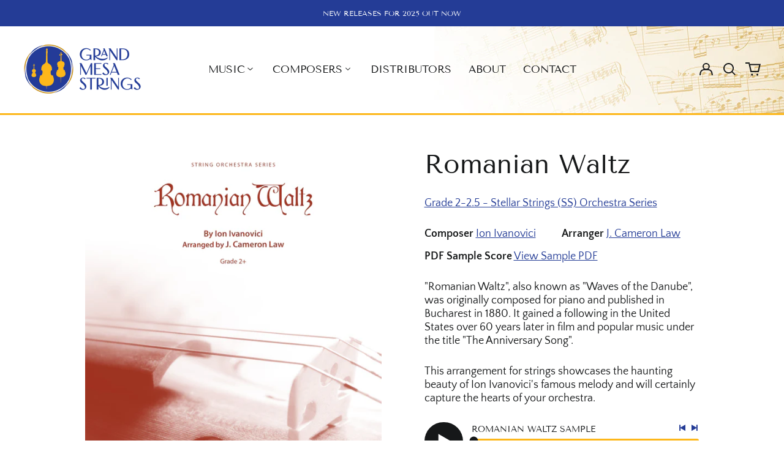

--- FILE ---
content_type: text/html; charset=utf-8
request_url: https://grandmesastrings.com//variants/40927140708561/?section_id=store-availability
body_size: -208
content:
<div id="shopify-section-store-availability" class="shopify-section"><script type="application/json" data-availability-json>{
    "variant": 40927140708561
    
  }
</script>
</div>

--- FILE ---
content_type: text/css
request_url: https://grandmesastrings.com/cdn/shop/t/2/assets/custom.css?v=12384400200950335791654093628
body_size: 1282
content:
#shopify-section-header{border-bottom:solid 3px #fdb71a;background:url(/cdn/shop/files/header-music-notes.jpg?v=1652277931) no-repeat top right}#headerContainer.fixed{border-bottom:3px solid #fdb71a}nav ul li div div{border-bottom:3px solid rgb(253,183,26);padding-top:1rem!important;padding-bottom:1rem!important}nav .text-base{font-size:1.2rem}.page-heading{padding-bottom:2rem}body.template-page section:nth-child(1){padding-top:0}.leading-relaxed p{margin-bottom:25px}.template-index .feature-text h2.font-heading{font-size:2rem}body.template-page .text-lg,.collapsible-tab,.image-with-text div.image-with-text__text div.text-rte{font-size:1.35rem}.image-with-text div.image-with-text__text div.text-rte.max-w-md{max-width:48rem}.h4.spf-product-card__title a,.spf-product-card__oldprice,.spf-product-card__saleprice,.spf-product-card__price,.gfqv-product-card__oldprice,.gfqv-product-card__saleprice,.gfqv-product-card__price{font-family:Tenor Sans,sans-serif!important;text-transform:uppercase}.type-product-grid-item .product-grid-title{color:#233c97;font-weight:700}.type-product-grid-item:hover .product-grid-title{color:#c9921b}#CartContainer h1,#CartContainer label,#your-shopping-cart h1,#your-shopping-cart label{text-transform:capitalize}.template-product .product-section{background:transparent}p a{color:#243c96;text-decoration:underline}p a:hover,p a:focus{color:#c7911b}.product-recommendations h2.font-heading{text-transform:capitalize}.type-product-grid-item .top-0.right-0 .bg-scheme-accent.text-scheme-background.text-sm.p-2.font-secondary{background-color:#d21625;border-radius:2px;color:#f0f0f0}.template-index .feature-text .text-lg{font-size:1.5rem}.template-index #shopify-section-template--15353531400401__featured-collection h2.font-heading{font-size:1.5em;padding-bottom:10px;padding-top:10px;color:#fff;padding-left:10px;margin-bottom:10px;background-color:#243c96}.template-index #shopify-section-template--15353531400401__165177553204c71a89 h2.font-heading{font-size:1.5em;padding-bottom:10px;padding-top:10px;color:#fff;padding-left:10px;margin-bottom:10px;background-color:#6a2c91}.template-index #shopify-section-template--15353531400401__1651775591bdf929c3 h2.font-heading{font-size:1.5em;padding-bottom:10px;padding-top:10px;color:#fff;padding-left:10px;margin-bottom:10px;background-color:#5eaee0}.template-index #shopify-section-template--15353531400401__1651775595548be80d h2.font-heading{font-size:1.5em;padding-bottom:10px;padding-top:10px;color:#fff;padding-left:10px;margin-bottom:10px;background-color:#e09e19}.template-index #shopify-section-template--15353531400401__1651775599d2d16148 h2.font-heading{font-size:1.5em;padding-bottom:10px;padding-top:10px;color:#fff;padding-left:10px;margin-bottom:10px;background-color:#23ae49}.template-index #shopify-section-template--15353531400401__165177580564dc2095 h2.font-heading{font-size:1.5em;padding-bottom:10px;padding-top:10px;color:#fff;padding-left:10px;margin-bottom:10px;background-color:#da1a32}nav ul.justify-start{justify-content:center}.template-list-collections .section-y-padding h1{padding-bottom:4rem}#shopify-section-template--15357837869265__1651780769f519f7c9 section.custom-html,#shopify-section-template--15357837869265__165178134820f638c5 section.custom-html,#shopify-section-template--15357837869265__1651781973c2ea8a69 section.custom-html,#shopify-section-template--15357837869265__16517820215d30b7e6 section.custom-html,#shopify-section-template--15357837869265__1651782069d90ab68e section.custom-html{padding-bottom:0}#shopify-section-template--15357837869265__1651780769f519f7c9 section.custom-html h2,#shopify-section-template--15357837869265__165178134820f638c5 section.custom-html h2,#shopify-section-template--15357837869265__1651781973c2ea8a69 section.custom-html h2,#shopify-section-template--15357837869265__16517820215d30b7e6 section.custom-html h2,#shopify-section-template--15357837869265__1651782069d90ab68e section.custom-html h2{font-size:1.5em;padding-bottom:10px;padding-top:10px;color:#fff;padding-left:10px;margin-bottom:10px}#shopify-section-template--15357837869265__1651780769f519f7c9 section.custom-html p,#shopify-section-template--15357837869265__165178134820f638c5 section.custom-html p,#shopify-section-template--15357837869265__1651781973c2ea8a69 section.custom-html p,#shopify-section-template--15357837869265__16517820215d30b7e6 section.custom-html p,#shopify-section-template--15357837869265__1651782069d90ab68e section.custom-html p{font-size:1.3em;line-height:1.5em;padding-left:10px;padding-right:10px}h2#grade-half,.grade-guide .grade-half h2{background-color:#6a2c91}h2#grade-1,.grade-guide .grade-1 h2{background-color:#5eaee0}h2#grade-2,.grade-guide .grade-2 h2{background-color:#e09e19}h2#grade-3,.grade-guide .grade-3 h2{background-color:#23ae49}h2#grade-4-5,.grade-guide .grade-4-5 h2{background-color:#da1a32}.grade-table{margin:0 5px 15px;padding-top:5px;padding-bottom:5px}.grade-table .table-row{font-size:14px;font-weight:400;color:#000;text-align:left;margin-top:0!important}.grade-table span{display:block}.grade-table .table-row dl{list-style-type:none;padding:5px 10px;margin:0;font-weight:800}.grade-table dt{font-weight:700;margin-bottom:5px;margin-top:0}.grade-table .table-row dd{font-weight:400;margin-left:12px;margin-bottom:0}.grade-table hr{width:92%;height:3px;background:#000;border:none;opacity:.3;margin:0 auto}hr.grade-half-sep{background:#6a2c91}hr.grade-one-sep{background:#5eaee0}hr.grade-two-sep{background:#e09e19}hr.grade-three-sep{background:#23ae49}hr.grade-fourfive-sep{background:#da1a32}.grade-table.grade-half{border-top:2px solid #6a2c91;border-bottom:2px solid #6a2c91;background:#6a2c911a}.grade-table.grade-1{border-top:2px solid #5eaee0;border-bottom:2px solid #5eaee0;background:#5eaee01a}.grade-table.grade-2{border-top:2px solid #e09e19;border-bottom:2px solid #e09e19;background:#e09e191a}.grade-table.grade-3{border-top:2px solid #23ae49;border-bottom:2px solid #23ae49;background:#23ae491a}.grade-table.grade-4-5{border-top:2px solid #da1a32;border-bottom:2px solid #da1a32;background:#da1a321a}.grade-table h2{color:#fff;text-align:center;padding-bottom:5px;padding-top:5px}.grade-table h2 span.small{font-size:16px}.globo-formbuilder{text-align:left}.globo-formbuilder select{background-image:none}.globo-formbuilder .submit{text-transform:uppercase!important}#shopify-section-template--15357929357521__165178817004a4a833 .globo-form-app{margin-top:0}#shopify-section-template--15353531564241__main ul.grid{display:none}#shopify-section-template--15353531564241__main .section-y-padding{padding-bottom:0}#shopify-section-template--15353531564241__165238720464efa185 .section-y-padding{padding-bottom:2.5rem}.template-list-collections .artists.section-y-padding{padding-top:0}.template-list-collections .collection-list__text{bottom:-9px;position:absolute;background:#233c97}.template-list-collections .grid h2.font-heading{bottom:-9px;position:absolute;background:#233c97;color:#fff;text-align:center;width:90%;left:5%;padding-top:5px;padding-bottom:5px}.template-list-collections .collection-list__text h3.text-3xl,.template-list-collections .grid h2.font-heading{font-size:1.441rem}.template-list-collections .grid .rte{display:none}.composer-info{text-align:left}.composer-img img{border-radius:100%}.composer-img .frameOverlay{position:absolute;top:0;bottom:0;left:2.45rem;right:0;background:url(/cdn/shop/files/round-border.png?v=1652283030) no-repeat;background-size:contain;z-index:1}.composer-img img{border:solid 1rem #fff}.max-w-2xl{max-width:72rem}.template-collection .grid.font-secondary{display:none}#grade-5-beginner-students-orchestra-string-sheet-music h1.type-section-title:after{content:"";background-color:#6a2c91;max-width:55%;height:5px;display:block;margin:10px auto}#grade-1-1-5-elementary-level-orchestra-string-sheet-music h1.type-section-title:after{content:"";background-color:#5eaee0;max-width:55%;height:5px;display:block;margin:10px auto}#grade-2-2-5-intermediate-orchestra-string-sheet-music h1.type-section-title:after{content:"";background-color:#e09e19;max-width:55%;height:5px;display:block;margin:10px auto}#grade-3-3-5-expert-strings-orchestra-string-sheet-music h1.type-section-title:after{content:"";background-color:#23ae49;max-width:55%;height:5px;display:block;margin:10px auto}#grade-4-5-professional-orchestra-string-sheet-music h1.type-section-title:after{content:"";background-color:#da1a32;max-width:55%;height:5px;display:block;margin:10px auto}@media (max-width:1340px){.composer-img img{border:solid .75rem #fff}}@media (max-width: 1023px){#shopify-section-template--15357929357521__165178817004a4a833 .globo-form-app{margin-top:30px}#shopify-section-template--15357929357521__165178817004a4a833 .contactInfo{text-align:center}.composer-img-wrapper{margin-bottom:25px}.composer-img .frameOverlay{left:1.2rem}.composer-img img{border:solid .75rem #fff}.gms-composer .lg\:col-start-1{grid-column-start:1}.gms-composer .lg\:col-end-4{grid-column-end:4}.gms-composer .lg\:grid-cols-12{grid-template-columns:repeat(12,minmax(0,1fr))}.gms-composer .lg\:col-span-8{grid-column-start:4;grid-column-end:13}#shopify-section-template--15353531564241__165238720464efa185 .section-y-padding{padding-bottom:1.2rem}}@media (max-width:767px){footer.section-x-padding{text-align:center}footer div.py-10 div.w-36{margin:0 auto}}@media (max-width:680px){.template-index #shopify-section-template--15353531400401__image-with-text-overlay .text-4xl{font-size:2.052rem!important}.template-list-collections .collection-list-item{margin-bottom:35px}.gms-composer .lg\:col-start-1{grid-column-start:1}.gms-composer .lg\:col-end-4{grid-column-end:13}.gms-composer .lg\:grid-cols-12{grid-template-columns:repeat(12,minmax(0,1fr))}.gms-composer .lg\:col-span-8{grid-column-start:1;grid-column-end:13}.composer-img img{border:solid 1.7rem #fff}.template-index .feature-text h2.font-heading{font-size:1.5rem}.template-index .feature-text .text-lg{font-size:1.25rem}}
/*# sourceMappingURL=/cdn/shop/t/2/assets/custom.css.map?v=12384400200950335791654093628 */


--- FILE ---
content_type: text/javascript
request_url: https://grandmesastrings.com/cdn/shop/t/2/assets/audio-player.min.js?v=179145145730410992391651680013
body_size: 1373
content:
!function(e){var t={};function r(i){if(t[i])return t[i].exports;var a=t[i]={i:i,l:!1,exports:{}};return e[i].call(a.exports,a,a.exports,r),a.l=!0,a.exports}r.m=e,r.c=t,r.d=function(e,t,i){r.o(e,t)||Object.defineProperty(e,t,{enumerable:!0,get:i})},r.r=function(e){"undefined"!=typeof Symbol&&Symbol.toStringTag&&Object.defineProperty(e,Symbol.toStringTag,{value:"Module"}),Object.defineProperty(e,"__esModule",{value:!0})},r.t=function(e,t){if(1&t&&(e=r(e)),8&t)return e;if(4&t&&"object"==typeof e&&e&&e.__esModule)return e;var i=Object.create(null);if(r.r(i),Object.defineProperty(i,"default",{enumerable:!0,value:e}),2&t&&"string"!=typeof e)for(var a in e)r.d(i,a,function(t){return e[t]}.bind(null,a));return i},r.n=function(e){var t=e&&e.__esModule?function(){return e.default}:function(){return e};return r.d(t,"a",t),t},r.o=function(e,t){return Object.prototype.hasOwnProperty.call(e,t)},r.p="",r(r.s=60)}({1:function(e,t,r){"use strict";r.d(t,"b",(function(){return a})),r.d(t,"a",(function(){return n})),r.d(t,"c",(function(){return u}));function i(e,t){"string"==typeof e&&(e=e.replace(".",""));let r="";const i=/\{\{\s*(\w+)\s*\}\}/,a=t||"${{amount}}";function n(e,t=2,r=",",i="."){if(isNaN(e)||null==e)return 0;const a=(e=(e/100).toFixed(t)).split(".");return a[0].replace(/(\d)(?=(\d\d\d)+(?!\d))/g,"$1"+r)+(a[1]?i+a[1]:"")}switch(a.match(i)[1]){case"amount":r=n(e,2);break;case"amount_no_decimals":r=n(e,0);break;case"amount_with_comma_separator":r=n(e,2,".",",");break;case"amount_no_decimals_with_comma_separator":r=n(e,0,".",",")}return a.replace(i,r)}function a(e,t){clearTimeout(window.liveRegionTimeout);let r=document.getElementById("screenreader-announce");r.innerHTML=e,window.liveRegionTimeout=setTimeout(()=>{r.innerHTML=""},3e3)}function n(e){const t=theme.strings.update+": [QuantityLabel]: [Quantity], [Regular] [$$] [DiscountedPrice] [$]. [PriceInformation]";a(function(){let r=t;r=r.replace("[QuantityLabel]",theme.strings.quantity).replace("[Quantity]",e.quantity);let a="",n=i(e.original_line_price,theme.moneyFormat),u="",c="",o="";return e.original_line_price>e.final_line_price&&(a=theme.strings.regularTotal,u=theme.strings.discountedTotal,c=i(e.final_line_price,theme.moneyFormat),o=theme.strings.priceColumn),r=r.replace("[Regular]",a).replace("[$$]",n).replace("[DiscountedPrice]",u).replace("[$]",c).replace("[PriceInformation]",o).replace("  .","").trim(),r}())}function u(e){a(function(){let t="[Availability] [Regular] [$$] [Sale] [$]. [UnitPrice] [$$$]";const r=e.available?"":theme.strings.soldOut+",";t=t.replace("[Availability]",r);let a="",n=i(e.price,theme.moneyFormat),u="",c="",o="",s="";return e.compare_at_price>e.price&&(a=theme.strings.regularPrice,n=i(e.compare_at_price,theme.moneyFormat),u=theme.strings.sale,c=i(e.price,theme.moneyFormat)),e.unit_price&&(o=theme.strings.unitPrice,s=i(e.unit_price,theme.moneyFormat)+" "+theme.strings.unitPriceSeparator+" "+(1===e.unit_price_measurement.reference_value?e.unit_price_measurement.reference_unit:e.unit_price_measurement.reference_value+e.unit_price_measurement.reference_unit)),t=t.replace("[Regular]",a).replace("[$$]",n).replace("[Sale]",u).replace("[$]",c).replace("[UnitPrice]",o).replace("[$$$]",s).replace("  .","").trim(),t}())}},60:function(e,t,r){"use strict";r.r(t);var i=r(1);defineGlobalOnce("ThemeModule_AudioPlayer",(function(e,t,r,a){return e.forEach((function(e){var t=new Audio(e.url);t.preload="metadata",e.audio=t,e.formattedTime=""})),window.Spruce.store(t,{tracklist:e,track_index:0,current_track:e[0],is_playing:!1,vinyl_tracklist_format:!1,changeTrack:function(){var t=arguments.length>0&&void 0!==arguments[0]&&arguments[0];this.current_track.audio.pause(),this.current_track=e[t],this.track_index=t,Object(i.b)(this.current_track.title)},updatePlayStatus:function(e){this.is_playing=e},formatTime:function(e){return new Date(1e3*e).toISOString().substr(14,5)}}),{current_audio_duration:null,current_audio_progress:0,featured_media_url:a,get audio(){return this.$store[t].audio},get current_track(){return this.$store[t].current_track},get progressPercentage(){return null!==this.current_audio_duration?this.current_audio_progress/this.current_audio_duration*100:0},mounted:function(){var e=this;this.$store[t].tracklist.forEach((function(r,i){r.audio.onloadedmetadata=function(){0===i&&(e.current_audio_duration=r.audio.duration),r.formattedTime=e.formatTime(r.audio.duration)},r.audio.ontimeupdate=function(){e.current_audio_progress=r.audio.currentTime},r.audio.onended=function(){e.nextTrack()},r.audio.onplay=function(){e.current_audio_duration=r.audio.duration,e.$store[t].updatePlayStatus(!0),e.updateMediaSession()},r.audio.onpause=function(){e.$store[t].updatePlayStatus(!1)},0===i&&r.title.startsWith("A1")&&(e.$store[t].vinyl_tracklist_format=!0)}));var r="tracklistButton-".concat(t);document.body.addEventListener(r,(function(r){r.detail.index!==e.$store[t].track_index?(e.$store[t].changeTrack(r.detail.index),e.current_track.audio.currentTime=0,e.current_track.audio.play()):r.detail.play?e.current_track.audio.play():e.current_track.audio.pause()})),document.body.addEventListener("pauseAllMedia",(function(){e.current_track.audio.pause()}))},formatTime:function(e){return new Date(1e3*e).toISOString().substr(14,5)},playTrack:function(){document.body.dispatchEvent(new CustomEvent("pauseAllMedia")),this.current_track.audio.play()},playButtonToggle:function(){this.current_track.audio.paused?this.playTrack():this.current_track.audio.pause()},seekBarClick:function(e){var t=this.current_audio_duration*(e.offsetX/e.target.offsetWidth);this.current_track.audio.currentTime=t,this.current_track.audio.play()},nextTrack:function(){this.$store[t].track_index<this.$store[t].tracklist.length-1?(this.$store[t].changeTrack(this.$store[t].track_index+1),this.current_track.audio.currentTime=0,this.current_track.audio.play()):(this.$store[t].changeTrack(0),this.current_track.audio.currentTime=0)},prevTrack:function(){this.$store[t].changeTrack(this.$store[t].track_index-1),this.current_track.audio.currentTime=0,this.current_track.audio.play()},updateMediaSession:function(){var e=this,i="",a="";if(r.indexOf(" - ")>-1){var n=r.split(" - ");i=n[0],a=n[1]}else i=r;"mediaSession"in navigator&&(navigator.mediaSession.metadata=new MediaMetadata({title:this.current_track.title,artist:i,album:a,artwork:[{src:this.featured_media_url.replace("{width}","96"),sizes:"96x96"},{src:this.featured_media_url.replace("{width}","128"),sizes:"128x128"},{src:this.featured_media_url.replace("{width}","192"),sizes:"192x192"},{src:this.featured_media_url.replace("{width}","256"),sizes:"256x256"},{src:this.featured_media_url.replace("{width}","384"),sizes:"384x384"},{src:this.featured_media_url.replace("{width}","512"),sizes:"512x512"}]}),this.$store[t].track_index>0&&navigator.mediaSession.setActionHandler("previoustrack",(function(){e.prevTrack()})),this.$store[t].track_index!==this.$store[t].tracklist.length-1&&navigator.mediaSession.setActionHandler("nexttrack",(function(){e.nextTrack()})))}}}))}});